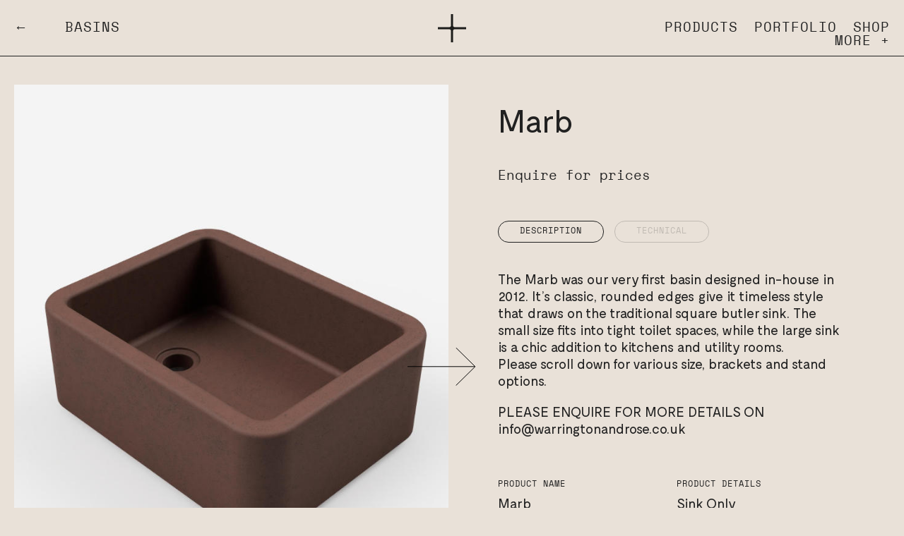

--- FILE ---
content_type: text/html; charset=UTF-8
request_url: https://warringtonandrose.co.uk/products/basins-baths/marb/440-x-340-x-155/sink-only/chocolate
body_size: 4605
content:
<!doctype html>
<html lang="en">

<head>

  <!-- new VPS -->
  
  <!-- Google Tag Manager -->
  <script>(function(w,d,s,l,i){w[l]=w[l]||[];w[l].push({'gtm.start':
  new Date().getTime(),event:'gtm.js'});var f=d.getElementsByTagName(s)[0],
  j=d.createElement(s),dl=l!='dataLayer'?'&l='+l:'';j.async=true;j.src=
  'https://www.googletagmanager.com/gtm.js?id='+i+dl;f.parentNode.insertBefore(j,f);
  })(window,document,'script','dataLayer','GTM-5L3NFFCW');</script>
  <!-- End Google Tag Manager -->
  
  <meta charset="utf-8">
      <title>Chocolate | Warrington + Rose</title>
  
      <meta name="description" content="Warrington and Rose are interior architectural concrete specialists based in the United Kingdom, working on a vast array of design projects worldwide specialising in concrete sinks, basins, worktops and architectural features. Based in Nottingham and working in London and throughout the UK ">
   

      <meta name="keywords" content="Concrete, Workstops, Sinks, Basins, Architecture, Microcement, Micro">
    
  <meta name="viewport" content="width=device-width, initial-scale=1">

  
  <link rel="apple-touch-icon" sizes="180x180" href="/apple-touch-icon.png"> 
  <link rel="icon" type="image/png" sizes="32x32" href="/favicon-32x32.png">
  <link rel="icon" type="image/png" sizes="16x16" href="/favicon-16x16.png">
  <link rel="manifest" href="/site.webmanifest">
  <link rel="mask-icon" href="/safari-pinned-tab.svg" color="#000000">
  <meta name="msapplication-TileColor" content="#da532c">
  <meta name="theme-color" content="#ffffff">
  <meta name="google-site-verification" content="TYbfA9nSNS5buDMZMcmOkDJuT4d5XpyqdJcMBiQxwRg">

  <link rel="stylesheet" href="https://warringtonandrose.co.uk/assets/css/style.css?=v19">

  <meta name="robots" content="index, follow">
  
</head>

<body class="__products-variant-4">
  
  <!-- Google Tag Manager (noscript) -->
  <noscript><iframe src="https://www.googletagmanager.com/ns.html?id=GTM-5L3NFFCW"
  height="0" width="0" style="display:none;visibility:hidden"></iframe></noscript>
  <!-- End Google Tag Manager (noscript) -->

  <header class="header" data-scroll>
    <div class="row">
      <div class="col-xs">
        <div id="swup2" class="orientation">
          <span class="clip">
            <span class="clip--inner">
                              <a href="https://warringtonandrose.co.uk/products/basins-baths">&larr;&nbsp;&nbsp;&nbsp; Basins </a>
               
            </span>
          </span>
        </div>
      </div>
              <div class="col-xs tac logo-cross">
          <a href="https://warringtonandrose.co.uk"><img src="https://warringtonandrose.co.uk/assets/images/wr-cross.svg" alt="Warrington + Rose"></a>
        </div>
            <div class="col-xs">
        <div id="swup3" class="menu">
                      <ul class="menu-new-desktop is-hidden-touch">
              <li><a href="https://warringtonandrose.co.uk/products">Products</li>
              <li><a href="https://warringtonandrose.co.uk/case-studies">Portfolio</li>
              <li><a href="https://warringtonandrose.co.uk/products/shop">Shop</li>
              <li><a href="https://warringtonandrose.co.uk/menu">More +</a></li>
            </ul>

            <a href="https://warringtonandrose.co.uk/menu" class="is-hidden-desktop">Menu</a>

                  </div>
      </div>
    </div>
  </header>

  <div id="swup" class="transition-fade">  <main class="main">
    <div class="row">
      <div class="col-xs-12 col-sm-12 col-md-6">
        <div class="product--gallery">
          <div class="swiper-container">
            <div class="swiper-wrapper">
                              <div class="swiper-slide">
                  <div
                    class="product--gallery--image"
                    style="background-image: url('https://warringtonandrose.co.uk/media/pages/products/basins-baths/marb/440-x-340-x-155/sink-only/chocolate/0a5253f443-1708040022/chocolate.jpg');"
                    ></div>
                </div>
                              <div class="swiper-slide">
                  <div
                    class="product--gallery--image"
                    style="background-image: url('https://warringtonandrose.co.uk/media/pages/products/basins-baths/marb/440-x-340-x-155/sink-only/chocolate/c867912691-1708040021/marb_medium_steve-medium-belfast-sinks.jpg');"
                    ></div>
                </div>
               
            </div>
            <div class="swiper-pagination"></div>
          </div>
          <a href="#" class="product--gallery--arrow">
            <img src="https://warringtonandrose.co.uk/assets/images/rarr.svg" alt="Next Image">
          </a>
        </div>
      </div>
      <div class="col-xs-12 col-sm-12 col-md-6">
        <div class="product--content">
          <h1>Marb</h1>
                    <span class="product--price">
                          <br>
              <p>Enquire for prices</p>
                      </span>
          <div class="product--content--main">
            <ul class="tabs">
              <li class="tab-link current" data-tab="tab-1">
                <span class="sub">Description</span>
              </li>
              <li class="tab-link" data-tab="tab-2">
                <span class="sub">Technical</span>
              </li>
            </ul>
            <div id="tab-1" class="tab-content current">
              <p>The Marb was our very first basin designed in-house in 2012. It’s classic, rounded edges give it timeless style that draws on the traditional square butler sink. The small size fits into tight toilet spaces, while the large sink is a chic addition to kitchens and utility rooms.<br />
Please scroll down for various size, brackets and stand options.</p>
<p>PLEASE ENQUIRE FOR MORE DETAILS ON <a href="mailto:&#105;&#110;&#x66;&#x6f;&#64;&#119;&#97;&#x72;&#114;&#105;&#x6e;&#x67;&#116;&#x6f;&#110;&#x61;&#x6e;&#100;&#114;&#x6f;&#x73;&#x65;&#x2e;&#x63;&#111;&#x2e;&#117;&#x6b;">info@warringtonandrose.co.uk</a></p>            </div>
            <div id="tab-2" class="tab-content">
              <ul>
                                <li>
                  <a href="https://warringtonandrose.co.uk/media/pages/products/basins-baths/marb/440-x-340-x-155/sink-only/2f5013a2b0-1708037419/technical_spec_sheet.pdf" target="_blank" data-no-swup>
                    technical_spec_sheet.pdf                    (39.87 KB)
                  </a>
                </li>
                              </ul>
            </div>
          </div>
          <div class="product--perticulars">
            <div class="row">
              <div class="col-xs-12 col-sm-6">
                <div class="sub">Product Name</div>
                <p>Marb</p>
              </div>
              <div class="col-xs-12 col-sm-6">
                <div class="sub">Product Details</div>
                <p>Sink Only</p>
              </div>
              <div class="col-xs-12 col-sm-6">
                <div class="sub">Dimensions</div>
                <p>440 x 340 x 155 <small>(mm)</small></p>
              </div>
              <div class="col-xs-12 col-sm-6">
                <div class="sub">Weight</div>
                <p>17 <small>KG</small></p>
              </div>
            </div>
          </div>
          <div class="dropdown">
            <span class="dropdown--text"><h5>Select</h5></span>
            <button class="dropdown--button">Chocolate</button>
                          <div class="dropdown--content">
                                  <a href="https://warringtonandrose.co.uk/products/basins-baths/marb/440-x-340-x-155/sink-only/natural">
                    <span class="row middle-xs">
                      <span class="col-xs-2">
                        <img src="https://warringtonandrose.co.uk/media/pages/products/basins-baths/marb/440-x-340-x-155/sink-only/natural/f8bc6e9512-1708039825/wr-traditional-medium-sink-natural-3-100x.jpg">
                      </span>
                      <span class="col-xs-10">Natural</span>
                    </span>
                  </a>
                                  <a href="https://warringtonandrose.co.uk/products/basins-baths/marb/440-x-340-x-155/sink-only/stone">
                    <span class="row middle-xs">
                      <span class="col-xs-2">
                        <img src="https://warringtonandrose.co.uk/media/pages/products/basins-baths/marb/440-x-340-x-155/sink-only/stone/60d0286c68-1708039946/wr-traditional-medium-sink-stone-3-100x.jpg">
                      </span>
                      <span class="col-xs-10">Stone</span>
                    </span>
                  </a>
                                  <a href="https://warringtonandrose.co.uk/products/basins-baths/marb/440-x-340-x-155/sink-only/grey">
                    <span class="row middle-xs">
                      <span class="col-xs-2">
                        <img src="https://warringtonandrose.co.uk/media/pages/products/basins-baths/marb/440-x-340-x-155/sink-only/grey/8f0bf688bb-1708039793/wr-traditional-medium-sink-grey-3-100x.jpg">
                      </span>
                      <span class="col-xs-10">Grey</span>
                    </span>
                  </a>
                                  <a href="https://warringtonandrose.co.uk/products/basins-baths/marb/440-x-340-x-155/sink-only/charcoal">
                    <span class="row middle-xs">
                      <span class="col-xs-2">
                        <img src="https://warringtonandrose.co.uk/media/pages/products/basins-baths/marb/440-x-340-x-155/sink-only/charcoal/43bf682d5f-1708039919/wr-traditional-medium-sink-charcoal-3-100x.jpg">
                      </span>
                      <span class="col-xs-10">Charcoal</span>
                    </span>
                  </a>
                                  <a href="https://warringtonandrose.co.uk/products/basins-baths/marb/440-x-340-x-155/sink-only/white">
                    <span class="row middle-xs">
                      <span class="col-xs-2">
                        <img src="https://warringtonandrose.co.uk/media/pages/products/basins-baths/marb/440-x-340-x-155/sink-only/white/48069b2b7b-1708039902/wr-traditional-medium-sink-white-3-100x.jpg">
                      </span>
                      <span class="col-xs-10">White</span>
                    </span>
                  </a>
                                  <a href="https://warringtonandrose.co.uk/products/basins-baths/marb/440-x-340-x-155/sink-only/bone">
                    <span class="row middle-xs">
                      <span class="col-xs-2">
                        <img src="https://warringtonandrose.co.uk/media/pages/products/basins-baths/marb/440-x-340-x-155/sink-only/bone/2876c81aad-1708039972/bone-100x.jpg">
                      </span>
                      <span class="col-xs-10">Bone</span>
                    </span>
                  </a>
                                  <a href="https://warringtonandrose.co.uk/products/basins-baths/marb/440-x-340-x-155/sink-only/mellow">
                    <span class="row middle-xs">
                      <span class="col-xs-2">
                        <img src="https://warringtonandrose.co.uk/media/pages/products/basins-baths/marb/440-x-340-x-155/sink-only/mellow/fc72c58c9e-1708039933/mellow-100x.jpg">
                      </span>
                      <span class="col-xs-10">Mellow</span>
                    </span>
                  </a>
                                  <a href="https://warringtonandrose.co.uk/products/basins-baths/marb/440-x-340-x-155/sink-only/dijon">
                    <span class="row middle-xs">
                      <span class="col-xs-2">
                        <img src="https://warringtonandrose.co.uk/media/pages/products/basins-baths/marb/440-x-340-x-155/sink-only/dijon/6a922fdec2-1708040057/dijon-100x.jpg">
                      </span>
                      <span class="col-xs-10">Dijon</span>
                    </span>
                  </a>
                                  <a href="https://warringtonandrose.co.uk/products/basins-baths/marb/440-x-340-x-155/sink-only/1977">
                    <span class="row middle-xs">
                      <span class="col-xs-2">
                        <img src="https://warringtonandrose.co.uk/media/pages/products/basins-baths/marb/440-x-340-x-155/sink-only/1977/9c10ed6ece-1708039958/1977-100x.jpg">
                      </span>
                      <span class="col-xs-10">1977</span>
                    </span>
                  </a>
                                  <a href="https://warringtonandrose.co.uk/products/basins-baths/marb/440-x-340-x-155/sink-only/weissbier">
                    <span class="row middle-xs">
                      <span class="col-xs-2">
                        <img src="https://warringtonandrose.co.uk/media/pages/products/basins-baths/marb/440-x-340-x-155/sink-only/weissbier/a62ee7d307-1708039869/weissbeir-100x.jpg">
                      </span>
                      <span class="col-xs-10">Weissbier</span>
                    </span>
                  </a>
                                  <a href="https://warringtonandrose.co.uk/products/basins-baths/marb/440-x-340-x-155/sink-only/mulberry">
                    <span class="row middle-xs">
                      <span class="col-xs-2">
                        <img src="https://warringtonandrose.co.uk/media/pages/products/basins-baths/marb/440-x-340-x-155/sink-only/mulberry/2f568dbcae-1708039993/mulberry-100x.jpg">
                      </span>
                      <span class="col-xs-10">Mulberry</span>
                    </span>
                  </a>
                                  <a href="https://warringtonandrose.co.uk/products/basins-baths/marb/440-x-340-x-155/sink-only/persian">
                    <span class="row middle-xs">
                      <span class="col-xs-2">
                        <img src="https://warringtonandrose.co.uk/media/pages/products/basins-baths/marb/440-x-340-x-155/sink-only/persian/c84e8dd754-1708040083/persian-100x.jpg">
                      </span>
                      <span class="col-xs-10">Persian</span>
                    </span>
                  </a>
                                  <a href="https://warringtonandrose.co.uk/products/basins-baths/marb/440-x-340-x-155/sink-only/oat">
                    <span class="row middle-xs">
                      <span class="col-xs-2">
                        <img src="https://warringtonandrose.co.uk/media/pages/products/basins-baths/marb/440-x-340-x-155/sink-only/oat/a79cda19c5-1708039842/oat-100x.jpg">
                      </span>
                      <span class="col-xs-10">Oat</span>
                    </span>
                  </a>
                                  <a href="https://warringtonandrose.co.uk/products/basins-baths/marb/440-x-340-x-155/sink-only/plaster">
                    <span class="row middle-xs">
                      <span class="col-xs-2">
                        <img src="https://warringtonandrose.co.uk/media/pages/products/basins-baths/marb/440-x-340-x-155/sink-only/plaster/dc0fe17991-1708039850/plaster-100x.jpg">
                      </span>
                      <span class="col-xs-10">Plaster</span>
                    </span>
                  </a>
                                  <a href="https://warringtonandrose.co.uk/products/basins-baths/marb/440-x-340-x-155/sink-only/moroccan">
                    <span class="row middle-xs">
                      <span class="col-xs-2">
                        <img src="https://warringtonandrose.co.uk/media/pages/products/basins-baths/marb/440-x-340-x-155/sink-only/moroccan/64dbfabf8c-1708039840/moroccan-100x.jpg">
                      </span>
                      <span class="col-xs-10">Moroccan</span>
                    </span>
                  </a>
                                  <a href="https://warringtonandrose.co.uk/products/basins-baths/marb/440-x-340-x-155/sink-only/peach">
                    <span class="row middle-xs">
                      <span class="col-xs-2">
                        <img src="https://warringtonandrose.co.uk/media/pages/products/basins-baths/marb/440-x-340-x-155/sink-only/peach/88d3478fd5-1708039859/peach-100x.jpg">
                      </span>
                      <span class="col-xs-10">Peach</span>
                    </span>
                  </a>
                                  <a href="https://warringtonandrose.co.uk/products/basins-baths/marb/440-x-340-x-155/sink-only/origami">
                    <span class="row middle-xs">
                      <span class="col-xs-2">
                        <img src="https://warringtonandrose.co.uk/media/pages/products/basins-baths/marb/440-x-340-x-155/sink-only/origami/2fdc6c2f5b-1708039786/origami-100x.jpg">
                      </span>
                      <span class="col-xs-10">Origami</span>
                    </span>
                  </a>
                                  <a href="https://warringtonandrose.co.uk/products/basins-baths/marb/440-x-340-x-155/sink-only/midnight-sun">
                    <span class="row middle-xs">
                      <span class="col-xs-2">
                        <img src="https://warringtonandrose.co.uk/media/pages/products/basins-baths/marb/440-x-340-x-155/sink-only/midnight-sun/0e5b5d99d0-1708039885/midnight-sun-100x.jpg">
                      </span>
                      <span class="col-xs-10">Midnight Sun</span>
                    </span>
                  </a>
                                  <a href="https://warringtonandrose.co.uk/products/basins-baths/marb/440-x-340-x-155/sink-only/welsh-slate">
                    <span class="row middle-xs">
                      <span class="col-xs-2">
                        <img src="https://warringtonandrose.co.uk/media/pages/products/basins-baths/marb/440-x-340-x-155/sink-only/welsh-slate/32c8310df2-1708039887/welsh-slate-100x.jpg">
                      </span>
                      <span class="col-xs-10">Welsh Slate</span>
                    </span>
                  </a>
                                  <a href="https://warringtonandrose.co.uk/products/basins-baths/marb/440-x-340-x-155/sink-only/seaweed">
                    <span class="row middle-xs">
                      <span class="col-xs-2">
                        <img src="https://warringtonandrose.co.uk/media/pages/products/basins-baths/marb/440-x-340-x-155/sink-only/seaweed/bb4311f124-1708039811/seaweed-100x.jpg">
                      </span>
                      <span class="col-xs-10">Seaweed</span>
                    </span>
                  </a>
                                  <a href="https://warringtonandrose.co.uk/products/basins-baths/marb/440-x-340-x-155/sink-only/olive">
                    <span class="row middle-xs">
                      <span class="col-xs-2">
                        <img src="https://warringtonandrose.co.uk/media/pages/products/basins-baths/marb/440-x-340-x-155/sink-only/olive/ad12b734e6-1708039976/olive-100x.jpg">
                      </span>
                      <span class="col-xs-10">Olive</span>
                    </span>
                  </a>
                                  <a href="https://warringtonandrose.co.uk/products/basins-baths/marb/440-x-340-x-155/sink-only/laurel">
                    <span class="row middle-xs">
                      <span class="col-xs-2">
                        <img src="https://warringtonandrose.co.uk/media/pages/products/basins-baths/marb/440-x-340-x-155/sink-only/laurel/1e41b8c8ab-1708040031/laurel-100x.jpg">
                      </span>
                      <span class="col-xs-10">Laurel</span>
                    </span>
                  </a>
                                  <a href="https://warringtonandrose.co.uk/products/basins-baths/marb/440-x-340-x-155/sink-only/juniper">
                    <span class="row middle-xs">
                      <span class="col-xs-2">
                        <img src="https://warringtonandrose.co.uk/media/pages/products/basins-baths/marb/440-x-340-x-155/sink-only/juniper/fbb8ac77b8-1708040001/juniper-100x.jpg">
                      </span>
                      <span class="col-xs-10">Juniper</span>
                    </span>
                  </a>
                                  <a href="https://warringtonandrose.co.uk/products/basins-baths/marb/440-x-340-x-155/sink-only/sage">
                    <span class="row middle-xs">
                      <span class="col-xs-2">
                        <img src="https://warringtonandrose.co.uk/media/pages/products/basins-baths/marb/440-x-340-x-155/sink-only/sage/0d3107bf24-1708040009/sage-100x.jpg">
                      </span>
                      <span class="col-xs-10">Sage</span>
                    </span>
                  </a>
                                  <a href="https://warringtonandrose.co.uk/products/basins-baths/marb/440-x-340-x-155/sink-only/green-tea">
                    <span class="row middle-xs">
                      <span class="col-xs-2">
                        <img src="https://warringtonandrose.co.uk/media/pages/products/basins-baths/marb/440-x-340-x-155/sink-only/green-tea/9d0c56a224-1708040032/green-tea-100x.jpg">
                      </span>
                      <span class="col-xs-10">Green Tea</span>
                    </span>
                  </a>
                                  <a href="https://warringtonandrose.co.uk/products/basins-baths/marb/440-x-340-x-155/sink-only/powder">
                    <span class="row middle-xs">
                      <span class="col-xs-2">
                        <img src="https://warringtonandrose.co.uk/media/pages/products/basins-baths/marb/440-x-340-x-155/sink-only/powder/873737599b-1708039898/powder-100x.jpg">
                      </span>
                      <span class="col-xs-10">Powder</span>
                    </span>
                  </a>
                                  <a href="https://warringtonandrose.co.uk/products/basins-baths/marb/440-x-340-x-155/sink-only/oxford">
                    <span class="row middle-xs">
                      <span class="col-xs-2">
                        <img src="https://warringtonandrose.co.uk/media/pages/products/basins-baths/marb/440-x-340-x-155/sink-only/oxford/4bcc7301a4-1708039826/oxford-100x.jpg">
                      </span>
                      <span class="col-xs-10">Oxford</span>
                    </span>
                  </a>
                                  <a href="https://warringtonandrose.co.uk/products/basins-baths/marb/440-x-340-x-155/sink-only/aegean">
                    <span class="row middle-xs">
                      <span class="col-xs-2">
                        <img src="https://warringtonandrose.co.uk/media/pages/products/basins-baths/marb/440-x-340-x-155/sink-only/aegean/e4663bef1c-1708040064/aegean-100x.jpg">
                      </span>
                      <span class="col-xs-10">Aegean</span>
                    </span>
                  </a>
                                  <a href="https://warringtonandrose.co.uk/products/basins-baths/marb/440-x-340-x-155/sink-only/rose">
                    <span class="row middle-xs">
                      <span class="col-xs-2">
                        <img src="https://warringtonandrose.co.uk/media/pages/products/basins-baths/marb/440-x-340-x-155/sink-only/rose/00dbe70854-1708040045/wr-traditional-medium-sink-rose-3-100x.jpg">
                      </span>
                      <span class="col-xs-10">Rose</span>
                    </span>
                  </a>
                                  <a href="https://warringtonandrose.co.uk/products/basins-baths/marb/440-x-340-x-155/sink-only/dusky-pink">
                    <span class="row middle-xs">
                      <span class="col-xs-2">
                        <img src="https://warringtonandrose.co.uk/media/pages/products/basins-baths/marb/440-x-340-x-155/sink-only/dusky-pink/ec4c9901b9-1708040095/dusky-pink-100x.jpg">
                      </span>
                      <span class="col-xs-10">Dusky Pink</span>
                    </span>
                  </a>
                                  <a href="https://warringtonandrose.co.uk/products/basins-baths/marb/440-x-340-x-155/sink-only/coral">
                    <span class="row middle-xs">
                      <span class="col-xs-2">
                        <img src="https://warringtonandrose.co.uk/media/pages/products/basins-baths/marb/440-x-340-x-155/sink-only/coral/48a0f6ad3a-1708040081/coral-100x.jpg">
                      </span>
                      <span class="col-xs-10">Coral</span>
                    </span>
                  </a>
                                  <a href="https://warringtonandrose.co.uk/products/basins-baths/marb/440-x-340-x-155/sink-only/terracotta">
                    <span class="row middle-xs">
                      <span class="col-xs-2">
                        <img src="https://warringtonandrose.co.uk/media/pages/products/basins-baths/marb/440-x-340-x-155/sink-only/terracotta/592298fba5-1708039983/terracotta-100x.jpg">
                      </span>
                      <span class="col-xs-10">Terracotta</span>
                    </span>
                  </a>
                              </div>
                      </div>
                  </div>
      </div>
    </div>
          <div class="product--options">
        <div class="product--options--title">
          <h2>Alternative sizes</h2>
        </div>
        <div class="row">
                      <div class="col-xs-12 col-md-3">
                
          <a href="https://warringtonandrose.co.uk/products/basins-baths/marb/traditional-sink-small/sink-only/natural">
        <figure>
                  <div class="figure--picture--content">      
        <picture>
          <div class="figure--picture--img lazyImage" data-src="https://warringtonandrose.co.uk/media/pages/products/basins-baths/marb/traditional-sink-small/sink-only/natural/f4dc098b43-1708040639/wr-traditional-small-sink-natural-3.jpg"></div>
        </picture>
              </div>
      <figcaption>
        <div class="row start-xs">
          <div class="col-xs">
            <div class="figcaption--content"> 
              <h2>
                                  <span class="sub">Marb</span>
                                310 x 265 x 155              </h2>
               
                 
                                      <span class="sub">Enquire</span>
                   
                 
               
               
                          </div>
          </div>
        </div>
      </figcaption>
    </figure>
          </a>
                </div>
                      <div class="col-xs-12 col-md-3">
                
          <a href="https://warringtonandrose.co.uk/products/basins-baths/marb/traditional-sink-large/sink-only/natural">
        <figure>
                  <div class="figure--picture--content">      
        <picture>
          <div class="figure--picture--img lazyImage" data-src="https://warringtonandrose.co.uk/media/pages/products/basins-baths/marb/traditional-sink-large/sink-only/natural/2b670e0182-1708041450/wr-traditional-large-sink-natural-3.jpg"></div>
        </picture>
              </div>
      <figcaption>
        <div class="row start-xs">
          <div class="col-xs">
            <div class="figcaption--content"> 
              <h2>
                                  <span class="sub">Marb</span>
                                600 x 455 x 260              </h2>
               
                 
                                      <span class="sub">Enquire</span>
                   
                 
               
               
                          </div>
          </div>
        </div>
      </figcaption>
    </figure>
          </a>
                </div>
                  </div>
      </div>
              <div class="product--options">
        <div class="product--options--title">
          <h2>Options</h2>
        </div>
        <div class="row">
                      <div class="col-xs-12 col-md-3">
                
          <a href="https://warringtonandrose.co.uk/products/basins-baths/marb/440-x-340-x-155/sink-with-stand-black/natural">
        <figure>
                  <div class="figure--picture--content">      
        <picture>
          <div class="figure--picture--img lazyImage" data-src="https://warringtonandrose.co.uk/media/pages/products/basins-baths/marb/440-x-340-x-155/sink-with-stand-black/natural/cae7e240e1-1708039506/wr-traditional-medium-sink-black-stand-natural-3.jpg"></div>
        </picture>
              </div>
      <figcaption>
        <div class="row start-xs">
          <div class="col-xs">
            <div class="figcaption--content"> 
              <h2>
                                  <span class="sub">Marb</span>
                                Sink with Stand in Black              </h2>
               
                 
                                      <span class="sub">Enquire</span>
                   
                 
               
               
                          </div>
          </div>
        </div>
      </figcaption>
    </figure>
          </a>
                </div>
                      <div class="col-xs-12 col-md-3">
                
          <a href="https://warringtonandrose.co.uk/products/basins-baths/marb/440-x-340-x-155/sink-with-stand-brass/natural">
        <figure>
                  <div class="figure--picture--content">      
        <picture>
          <div class="figure--picture--img lazyImage" data-src="https://warringtonandrose.co.uk/media/pages/products/basins-baths/marb/440-x-340-x-155/sink-with-stand-brass/natural/a69d72b017-1708039544/wr-traditional-medium-sink-brass-stand-natural-3.jpg"></div>
        </picture>
              </div>
      <figcaption>
        <div class="row start-xs">
          <div class="col-xs">
            <div class="figcaption--content"> 
              <h2>
                                  <span class="sub">Marb</span>
                                Sink with Stand in Brass              </h2>
               
                 
                                      <span class="sub">Enquire</span>
                   
                 
               
               
                          </div>
          </div>
        </div>
      </figcaption>
    </figure>
          </a>
                </div>
                      <div class="col-xs-12 col-md-3">
                
          <a href="https://warringtonandrose.co.uk/products/basins-baths/marb/440-x-340-x-155/sink-with-bracket-black/natural">
        <figure>
                  <div class="figure--picture--content">      
        <picture>
          <div class="figure--picture--img lazyImage" data-src="https://warringtonandrose.co.uk/media/pages/products/basins-baths/marb/440-x-340-x-155/sink-with-bracket-black/natural/58cb9babd9-1708040130/wr100-1.jpg"></div>
        </picture>
              </div>
      <figcaption>
        <div class="row start-xs">
          <div class="col-xs">
            <div class="figcaption--content"> 
              <h2>
                                  <span class="sub">Marb</span>
                                Sink with Bracket in Black              </h2>
               
                 
                                      <span class="sub">Enquire</span>
                   
                 
               
               
                          </div>
          </div>
        </div>
      </figcaption>
    </figure>
          </a>
                </div>
                      <div class="col-xs-12 col-md-3">
                
          <a href="https://warringtonandrose.co.uk/products/basins-baths/marb/440-x-340-x-155/sink-with-bracket-brass/natural">
        <figure>
                  <div class="figure--picture--content">      
        <picture>
          <div class="figure--picture--img lazyImage" data-src="https://warringtonandrose.co.uk/media/pages/products/basins-baths/marb/440-x-340-x-155/sink-with-bracket-brass/natural/3f9857f8a7-1708040208/wr100-1.jpg"></div>
        </picture>
              </div>
      <figcaption>
        <div class="row start-xs">
          <div class="col-xs">
            <div class="figcaption--content"> 
              <h2>
                                  <span class="sub">Marb</span>
                                Sink with Bracket in Brass              </h2>
               
                 
                                      <span class="sub">Enquire</span>
                   
                 
               
               
                          </div>
          </div>
        </div>
      </figcaption>
    </figure>
          </a>
                </div>
                      <div class="col-xs-12 col-md-3">
                
          <a href="https://warringtonandrose.co.uk/products/basins-baths/marb/440-x-340-x-155/sink-with-hidden-bracket-black/natural">
        <figure>
                  <div class="figure--picture--content">      
        <picture>
          <div class="figure--picture--img lazyImage" data-src="https://warringtonandrose.co.uk/media/pages/products/basins-baths/marb/440-x-340-x-155/sink-with-hidden-bracket-black/natural/af4988fb3a-1708039594/wr-traditional-medium-sink-black-hidden-bracket-natural-1.jpg"></div>
        </picture>
              </div>
      <figcaption>
        <div class="row start-xs">
          <div class="col-xs">
            <div class="figcaption--content"> 
              <h2>
                                  <span class="sub">Marb</span>
                                Sink with Hidden Bracket in Black              </h2>
               
                 
                                      <span class="sub">Enquire</span>
                   
                 
               
               
                          </div>
          </div>
        </div>
      </figcaption>
    </figure>
          </a>
                </div>
                  </div>
      </div>
            <div class="banner">
      <div class="tac">
        <h4>Our products are custom-made to order. For inquiries, please email <a href="mailto:info@warringtonandrose.co.uk">info@warringtonandrose.co.uk</a> or call us on <a href="tel:01157844897"> 0115 784 4897</a></h4>
      </div>
    </div>
  </main>
  <div class="product--all">
    <a href="https://warringtonandrose.co.uk/products">
      <h3>All products</h3>
    </a>
  </div>
  <div class="added-to-cart tac"><p>Added. <a href="https://warringtonandrose.co.uk/checkout">Checkout now</a></p></div>
  <div class="in-view"></div>
    <div class="footer-logo">
      <div class="row">
        <div class="col-xs-12">
          <a href="https://warringtonandrose.co.uk"><img src="https://warringtonandrose.co.uk/assets/images/logo.svg" alt=""></a>
        </div>
      </div> 
    </div>
    <footer class="footer">
      <div class="footer-inner">
        <div class="row">
          <div class="col-xs-12 col-sm-12 col-md-3">
            <div class="footer-content">
              <span class="sub">Workshop</span><br>
              Stonebridge Court (Unit J) <br>Alfred Street South <br>Nottingham NG3 2GY
            </div>
          </div>
          <div class="col-xs-12 col-sm-12 col-md-3">
            <div class="footer-content">
              <span class="sub">Contact</span><br>
              <a href="mailto:info@warringtonandrose.co.uk">info@warringtonandrose.co.uk</a><br><a href="tel:01157844897">Tel. 0115 784 4897</a><br>
            </div>
          </div>
          <div class="col-xs-12 col-sm-12 col-md-3">
            <div class="footer-content">
              <span class="sub">Social</span><br>
              <ul>
                <li>
                  <ul>
                    <li><a href="https://www.instagram.com/warringtonandrose" target="_blank">Instagram</a></li>
                  </ul>
                </li>
                <li>
                  <ul>
                    <li><a href="https://www.pinterest.co.uk/wandr2010" target="_blank">Pinterest</a></li>
                  </ul>
                </li>
                <li>
                  <ul>
                    <li><a href="https://www.houzz.co.uk/pro/warringtonandrose/warrington-rose" target="_blank">Houzz</a></li>
                  </ul>
                </li>
              </ul>
            </div>
          </div>
          <div class="col-xs-12 col-sm-12 col-md-3">
            <span class="sub">Information</span><br>
            <li>
              <ul>
                <li><a href="https://warringtonandrose.co.uk/sustainability">Sustainability</a></li>
                <li><a href="https://warringtonandrose.co.uk/privacy-policy">Privacy Policy</a></li>
                <li><a href="https://warringtonandrose.co.uk/cookies">Cookies</a></li>
              </ul>
            </li>
          </div>
        </div>
      </div>
    </footer>
    <div class="legal tac">
      <div class="row top-sm">
        <div class="col-xs">
          Warrington and Rose Ltd is a company registered in England and Wales. Company No. 11181287 VAT No. 271189493. Online payments processed through PayPal
        </div>
      </div>
    </div>
  </div><!-- #swup -->

<!--   -->

  <script src="https://warringtonandrose.co.uk/assets/js/min/scripts-min.js?=v3"></script>
  <!-- Google tag (gtag.js) -->
  <script async src="https://www.googletagmanager.com/gtag/js?id=G-XJBS9C4XNL"></script>
  <script>
    window.dataLayer = window.dataLayer || [];
    function gtag(){dataLayer.push(arguments);}
    gtag('js', new Date());

    gtag('config', 'G-XJBS9C4XNL');
  </script>
  <script src="https://www.google-analytics.com/analytics.js" async></script>
  
</body>

</html>







--- FILE ---
content_type: text/css
request_url: https://warringtonandrose.co.uk/assets/css/style.css?=v19
body_size: 9875
content:
/*! normalize.css v5.0.0 | MIT License | github.com/necolas/normalize.css */
html{-webkit-text-size-adjust:100%;-ms-text-size-adjust:100%;font-family:sans-serif;line-height:1.15}body{margin:0}article,aside,footer,header,nav,section{display:block}h1{margin:.67em 0;font-size:2em}figcaption,figure,main{display:block}figure{margin:1em 40px}hr{box-sizing:content-box;height:0;overflow:visible}pre{font-family:monospace;font-size:1em}a{-webkit-text-decoration-skip:objects;background-color:#0000}a:active,a:hover{outline-width:0}abbr[title]{border-bottom:none;-webkit-text-decoration:underline dotted;text-decoration:underline dotted}b,strong{font-weight:inherit;font-weight:bolder}code,kbd,samp{font-family:monospace;font-size:1em}dfn{font-style:italic}mark{color:#000;background-color:#ff0}small{font-size:80%}sub,sup{vertical-align:baseline;font-size:75%;line-height:0;position:relative}sub{bottom:-.25em}sup{top:-.5em}audio,video{display:inline-block}audio:not([controls]){height:0;display:none}img{border-style:none}svg:not(:root){overflow:hidden}button,input,optgroup,select,textarea{margin:0;font-family:sans-serif;font-size:100%;line-height:1.15}button,input{overflow:visible}button,select{text-transform:none}button,html [type=button],[type=reset],[type=submit]{-webkit-appearance:button}button::-moz-focus-inner{border-style:none;padding:0}[type=button]::-moz-focus-inner{border-style:none;padding:0}[type=reset]::-moz-focus-inner{border-style:none;padding:0}[type=submit]::-moz-focus-inner{border-style:none;padding:0}button:-moz-focusring{outline:1px dotted buttontext}[type=button]:-moz-focusring{outline:1px dotted buttontext}[type=reset]:-moz-focusring{outline:1px dotted buttontext}[type=submit]:-moz-focusring{outline:1px dotted buttontext}fieldset{border:1px solid silver;margin:0 2px;padding:.35em .625em .75em}legend{box-sizing:border-box;color:inherit;white-space:normal;max-width:100%;padding:0;display:table}progress{vertical-align:baseline;display:inline-block}textarea{overflow:auto}[type=checkbox],[type=radio]{box-sizing:border-box;padding:0}[type=number]::-webkit-inner-spin-button{height:auto}[type=number]::-webkit-outer-spin-button{height:auto}[type=search]{-webkit-appearance:textfield;outline-offset:-2px}[type=search]::-webkit-search-cancel-button{-webkit-appearance:none}[type=search]::-webkit-search-decoration{-webkit-appearance:none}::-webkit-file-upload-button{-webkit-appearance:button;font:inherit}details,menu{display:block}summary{display:list-item}canvas{display:inline-block}template,[hidden]{display:none}.container-fluid,.container{margin-left:auto;margin-right:auto}.container-fluid{padding-left:2rem;padding-right:2rem}.row{box-sizing:border-box;flex-flow:wrap;flex:0 auto;margin-left:-.5rem;margin-right:-.5rem;display:flex}.row.reverse{flex-direction:row-reverse}.col.reverse{flex-direction:column-reverse}.col-xs,.col-xs-1,.col-xs-2,.col-xs-3,.col-xs-4,.col-xs-5,.col-xs-6,.col-xs-7,.col-xs-8,.col-xs-9,.col-xs-10,.col-xs-11,.col-xs-12,.col-xs-offset-0,.col-xs-offset-1,.col-xs-offset-2,.col-xs-offset-3,.col-xs-offset-4,.col-xs-offset-5,.col-xs-offset-6,.col-xs-offset-7,.col-xs-offset-8,.col-xs-offset-9,.col-xs-offset-10,.col-xs-offset-11,.col-xs-offset-12{box-sizing:border-box;flex:none;padding-left:.5rem;padding-right:.5rem}.col-xs{flex-grow:1;flex-basis:0;max-width:100%}.col-xs-1{flex-basis:8.33333%;max-width:8.33333%}.col-xs-2{flex-basis:16.6667%;max-width:16.6667%}.col-xs-3{flex-basis:25%;max-width:25%}.col-xs-4{flex-basis:33.3333%;max-width:33.3333%}.col-xs-5{flex-basis:41.6667%;max-width:41.6667%}.col-xs-6{flex-basis:50%;max-width:50%}.col-xs-7{flex-basis:58.3333%;max-width:58.3333%}.col-xs-8{flex-basis:66.6667%;max-width:66.6667%}.col-xs-9{flex-basis:75%;max-width:75%}.col-xs-10{flex-basis:83.3333%;max-width:83.3333%}.col-xs-11{flex-basis:91.6667%;max-width:91.6667%}.col-xs-12{flex-basis:100%;max-width:100%}.col-xs-offset-0{margin-left:0}.col-xs-offset-1{margin-left:8.33333%}.col-xs-offset-2{margin-left:16.6667%}.col-xs-offset-3{margin-left:25%}.col-xs-offset-4{margin-left:33.3333%}.col-xs-offset-5{margin-left:41.6667%}.col-xs-offset-6{margin-left:50%}.col-xs-offset-7{margin-left:58.3333%}.col-xs-offset-8{margin-left:66.6667%}.col-xs-offset-9{margin-left:75%}.col-xs-offset-10{margin-left:83.3333%}.col-xs-offset-11{margin-left:91.6667%}.start-xs{text-align:start;justify-content:flex-start}.center-xs{text-align:center;justify-content:center}.end-xs{text-align:end;justify-content:flex-end}.top-xs{align-items:flex-start}.middle-xs{align-items:center}.bottom-xs{align-items:flex-end}.around-xs{justify-content:space-around}.between-xs{justify-content:space-between}.first-xs{order:-1}.last-xs{order:1}@media only screen and (min-width:48em){.container{width:49rem}.col-sm,.col-sm-1,.col-sm-2,.col-sm-3,.col-sm-4,.col-sm-5,.col-sm-6,.col-sm-7,.col-sm-8,.col-sm-9,.col-sm-10,.col-sm-11,.col-sm-12,.col-sm-offset-0,.col-sm-offset-1,.col-sm-offset-2,.col-sm-offset-3,.col-sm-offset-4,.col-sm-offset-5,.col-sm-offset-6,.col-sm-offset-7,.col-sm-offset-8,.col-sm-offset-9,.col-sm-offset-10,.col-sm-offset-11,.col-sm-offset-12{box-sizing:border-box;flex:none;padding-left:.5rem;padding-right:.5rem}.col-sm{flex-grow:1;flex-basis:0;max-width:100%}.col-sm-1{flex-basis:8.33333%;max-width:8.33333%}.col-sm-2{flex-basis:16.6667%;max-width:16.6667%}.col-sm-3{flex-basis:25%;max-width:25%}.col-sm-4{flex-basis:33.3333%;max-width:33.3333%}.col-sm-5{flex-basis:41.6667%;max-width:41.6667%}.col-sm-6{flex-basis:50%;max-width:50%}.col-sm-7{flex-basis:58.3333%;max-width:58.3333%}.col-sm-8{flex-basis:66.6667%;max-width:66.6667%}.col-sm-9{flex-basis:75%;max-width:75%}.col-sm-10{flex-basis:83.3333%;max-width:83.3333%}.col-sm-11{flex-basis:91.6667%;max-width:91.6667%}.col-sm-12{flex-basis:100%;max-width:100%}.col-sm-offset-0{margin-left:0}.col-sm-offset-1{margin-left:8.33333%}.col-sm-offset-2{margin-left:16.6667%}.col-sm-offset-3{margin-left:25%}.col-sm-offset-4{margin-left:33.3333%}.col-sm-offset-5{margin-left:41.6667%}.col-sm-offset-6{margin-left:50%}.col-sm-offset-7{margin-left:58.3333%}.col-sm-offset-8{margin-left:66.6667%}.col-sm-offset-9{margin-left:75%}.col-sm-offset-10{margin-left:83.3333%}.col-sm-offset-11{margin-left:91.6667%}.start-sm{text-align:start;justify-content:flex-start}.center-sm{text-align:center;justify-content:center}.end-sm{text-align:end;justify-content:flex-end}.top-sm{align-items:flex-start}.middle-sm{align-items:center}.bottom-sm{align-items:flex-end}.around-sm{justify-content:space-around}.between-sm{justify-content:space-between}.first-sm{order:-1}.last-sm{order:1}}@media only screen and (min-width:64em){.container{width:65rem}.col-md,.col-md-1,.col-md-2,.col-md-3,.col-md-4,.col-md-5,.col-md-6,.col-md-7,.col-md-8,.col-md-9,.col-md-10,.col-md-11,.col-md-12,.col-md-offset-0,.col-md-offset-1,.col-md-offset-2,.col-md-offset-3,.col-md-offset-4,.col-md-offset-5,.col-md-offset-6,.col-md-offset-7,.col-md-offset-8,.col-md-offset-9,.col-md-offset-10,.col-md-offset-11,.col-md-offset-12{box-sizing:border-box;flex:none;padding-left:.5rem;padding-right:.5rem}.col-md{flex-grow:1;flex-basis:0;max-width:100%}.col-md-1{flex-basis:8.33333%;max-width:8.33333%}.col-md-2{flex-basis:16.6667%;max-width:16.6667%}.col-md-3{flex-basis:25%;max-width:25%}.col-md-4{flex-basis:33.3333%;max-width:33.3333%}.col-md-5{flex-basis:41.6667%;max-width:41.6667%}.col-md-6{flex-basis:50%;max-width:50%}.col-md-7{flex-basis:58.3333%;max-width:58.3333%}.col-md-8{flex-basis:66.6667%;max-width:66.6667%}.col-md-9{flex-basis:75%;max-width:75%}.col-md-10{flex-basis:83.3333%;max-width:83.3333%}.col-md-11{flex-basis:91.6667%;max-width:91.6667%}.col-md-12{flex-basis:100%;max-width:100%}.col-md-offset-0{margin-left:0}.col-md-offset-1{margin-left:8.33333%}.col-md-offset-2{margin-left:16.6667%}.col-md-offset-3{margin-left:25%}.col-md-offset-4{margin-left:33.3333%}.col-md-offset-5{margin-left:41.6667%}.col-md-offset-6{margin-left:50%}.col-md-offset-7{margin-left:58.3333%}.col-md-offset-8{margin-left:66.6667%}.col-md-offset-9{margin-left:75%}.col-md-offset-10{margin-left:83.3333%}.col-md-offset-11{margin-left:91.6667%}.start-md{text-align:start;justify-content:flex-start}.center-md{text-align:center;justify-content:center}.end-md{text-align:end;justify-content:flex-end}.top-md{align-items:flex-start}.middle-md{align-items:center}.bottom-md{align-items:flex-end}.around-md{justify-content:space-around}.between-md{justify-content:space-between}.first-md{order:-1}.last-md{order:1}}@media only screen and (min-width:75em){.container{width:76rem}.col-lg,.col-lg-1,.col-lg-2,.col-lg-3,.col-lg-4,.col-lg-5,.col-lg-6,.col-lg-7,.col-lg-8,.col-lg-9,.col-lg-10,.col-lg-11,.col-lg-12,.col-lg-offset-0,.col-lg-offset-1,.col-lg-offset-2,.col-lg-offset-3,.col-lg-offset-4,.col-lg-offset-5,.col-lg-offset-6,.col-lg-offset-7,.col-lg-offset-8,.col-lg-offset-9,.col-lg-offset-10,.col-lg-offset-11,.col-lg-offset-12{box-sizing:border-box;flex:none;padding-left:.5rem;padding-right:.5rem}.col-lg{flex-grow:1;flex-basis:0;max-width:100%}.col-lg-1{flex-basis:8.33333%;max-width:8.33333%}.col-lg-2{flex-basis:16.6667%;max-width:16.6667%}.col-lg-3{flex-basis:25%;max-width:25%}.col-lg-4{flex-basis:33.3333%;max-width:33.3333%}.col-lg-5{flex-basis:41.6667%;max-width:41.6667%}.col-lg-6{flex-basis:50%;max-width:50%}.col-lg-7{flex-basis:58.3333%;max-width:58.3333%}.col-lg-8{flex-basis:66.6667%;max-width:66.6667%}.col-lg-9{flex-basis:75%;max-width:75%}.col-lg-10{flex-basis:83.3333%;max-width:83.3333%}.col-lg-11{flex-basis:91.6667%;max-width:91.6667%}.col-lg-12{flex-basis:100%;max-width:100%}.col-lg-offset-0{margin-left:0}.col-lg-offset-1{margin-left:8.33333%}.col-lg-offset-2{margin-left:16.6667%}.col-lg-offset-3{margin-left:25%}.col-lg-offset-4{margin-left:33.3333%}.col-lg-offset-5{margin-left:41.6667%}.col-lg-offset-6{margin-left:50%}.col-lg-offset-7{margin-left:58.3333%}.col-lg-offset-8{margin-left:66.6667%}.col-lg-offset-9{margin-left:75%}.col-lg-offset-10{margin-left:83.3333%}.col-lg-offset-11{margin-left:91.6667%}.start-lg{text-align:start;justify-content:flex-start}.center-lg{text-align:center;justify-content:center}.end-lg{text-align:end;justify-content:flex-end}.top-lg{align-items:flex-start}.middle-lg{align-items:center}.bottom-lg{align-items:flex-end}.around-lg{justify-content:space-around}.between-lg{justify-content:space-between}.first-lg{order:-1}.last-lg{order:1}}@font-face{font-family:swiper-icons;src:url("data:application/font-woff;charset=utf-8;base64, [base64]//wADZ2x5ZgAAAywAAADMAAAD2MHtryVoZWFkAAABbAAAADAAAAA2E2+eoWhoZWEAAAGcAAAAHwAAACQC9gDzaG10eAAAAigAAAAZAAAArgJkABFsb2NhAAAC0AAAAFoAAABaFQAUGG1heHAAAAG8AAAAHwAAACAAcABAbmFtZQAAA/gAAAE5AAACXvFdBwlwb3N0AAAFNAAAAGIAAACE5s74hXjaY2BkYGAAYpf5Hu/j+W2+MnAzMYDAzaX6QjD6/4//Bxj5GA8AuRwMYGkAPywL13jaY2BkYGA88P8Agx4j+/8fQDYfA1AEBWgDAIB2BOoAeNpjYGRgYNBh4GdgYgABEMnIABJzYNADCQAACWgAsQB42mNgYfzCOIGBlYGB0YcxjYGBwR1Kf2WQZGhhYGBiYGVmgAFGBiQQkOaawtDAoMBQxXjg/wEGPcYDDA4wNUA2CCgwsAAAO4EL6gAAeNpj2M0gyAACqxgGNWBkZ2D4/wMA+xkDdgAAAHjaY2BgYGaAYBkGRgYQiAHyGMF8FgYHIM3DwMHABGQrMOgyWDLEM1T9/w8UBfEMgLzE////P/5//f/V/xv+r4eaAAeMbAxwIUYmIMHEgKYAYjUcsDAwsLKxc3BycfPw8jEQA/[base64]/uznmfPFBNODM2K7MTQ45YEAZqGP81AmGGcF3iPqOop0r1SPTaTbVkfUe4HXj97wYE+yNwWYxwWu4v1ugWHgo3S1XdZEVqWM7ET0cfnLGxWfkgR42o2PvWrDMBSFj/IHLaF0zKjRgdiVMwScNRAoWUoH78Y2icB/yIY09An6AH2Bdu/UB+yxopYshQiEvnvu0dURgDt8QeC8PDw7Fpji3fEA4z/PEJ6YOB5hKh4dj3EvXhxPqH/SKUY3rJ7srZ4FZnh1PMAtPhwP6fl2PMJMPDgeQ4rY8YT6Gzao0eAEA409DuggmTnFnOcSCiEiLMgxCiTI6Cq5DZUd3Qmp10vO0LaLTd2cjN4fOumlc7lUYbSQcZFkutRG7g6JKZKy0RmdLY680CDnEJ+UMkpFFe1RN7nxdVpXrC4aTtnaurOnYercZg2YVmLN/d/gczfEimrE/fs/bOuq29Zmn8tloORaXgZgGa78yO9/cnXm2BpaGvq25Dv9S4E9+5SIc9PqupJKhYFSSl47+Qcr1mYNAAAAeNptw0cKwkAAAMDZJA8Q7OUJvkLsPfZ6zFVERPy8qHh2YER+3i/BP83vIBLLySsoKimrqKqpa2hp6+jq6RsYGhmbmJqZSy0sraxtbO3sHRydnEMU4uR6yx7JJXveP7WrDycAAAAAAAH//wACeNpjYGRgYOABYhkgZgJCZgZNBkYGLQZtIJsFLMYAAAw3ALgAeNolizEKgDAQBCchRbC2sFER0YD6qVQiBCv/H9ezGI6Z5XBAw8CBK/m5iQQVauVbXLnOrMZv2oLdKFa8Pjuru2hJzGabmOSLzNMzvutpB3N42mNgZGBg4GKQYzBhYMxJLMlj4GBgAYow/P/PAJJhLM6sSoWKfWCAAwDAjgbRAAB42mNgYGBkAIIbCZo5IPrmUn0hGA0AO8EFTQAA")format("woff");font-weight:400;font-style:normal}:root{--swiper-theme-color:#007aff}.swiper-container{z-index:1;margin-left:auto;margin-right:auto;padding:0;list-style:none;position:relative;overflow:hidden}.swiper-container-vertical>.swiper-wrapper{flex-direction:column}.swiper-wrapper{z-index:1;box-sizing:content-box;width:100%;height:100%;transition-property:transform;display:flex;position:relative}.swiper-container-android .swiper-slide,.swiper-wrapper{transform:translate(0,0)}.swiper-container-multirow>.swiper-wrapper{flex-wrap:wrap}.swiper-container-multirow-column>.swiper-wrapper{flex-flow:column wrap}.swiper-container-free-mode>.swiper-wrapper{margin:0 auto;transition-timing-function:ease-out}.swiper-container-pointer-events{touch-action:pan-y}.swiper-container-pointer-events.swiper-container-vertical{touch-action:pan-x}.swiper-slide{flex-shrink:0;width:100%;height:100%;transition-property:transform;position:relative}.swiper-slide-invisible-blank{visibility:hidden}.swiper-container-autoheight,.swiper-container-autoheight .swiper-slide{height:auto}.swiper-container-autoheight .swiper-wrapper{align-items:flex-start;transition-property:transform,height}.swiper-container-3d{perspective:1200px}.swiper-container-3d .swiper-wrapper,.swiper-container-3d .swiper-slide,.swiper-container-3d .swiper-slide-shadow-left,.swiper-container-3d .swiper-slide-shadow-right,.swiper-container-3d .swiper-slide-shadow-top,.swiper-container-3d .swiper-slide-shadow-bottom,.swiper-container-3d .swiper-cube-shadow{transform-style:preserve-3d}.swiper-container-3d .swiper-slide-shadow-left,.swiper-container-3d .swiper-slide-shadow-right,.swiper-container-3d .swiper-slide-shadow-top,.swiper-container-3d .swiper-slide-shadow-bottom{pointer-events:none;z-index:10;width:100%;height:100%;position:absolute;top:0;left:0}.swiper-container-3d .swiper-slide-shadow-left{background-image:linear-gradient(270deg,#00000080,#0000)}.swiper-container-3d .swiper-slide-shadow-right{background-image:linear-gradient(90deg,#00000080,#0000)}.swiper-container-3d .swiper-slide-shadow-top{background-image:linear-gradient(#0000,#00000080)}.swiper-container-3d .swiper-slide-shadow-bottom{background-image:linear-gradient(#00000080,#0000)}.swiper-container-css-mode>.swiper-wrapper{scrollbar-width:none;-ms-overflow-style:none;overflow:auto}.swiper-container-css-mode>.swiper-wrapper::-webkit-scrollbar{display:none}.swiper-container-css-mode>.swiper-wrapper>.swiper-slide{scroll-snap-align:start start}.swiper-container-horizontal.swiper-container-css-mode>.swiper-wrapper{scroll-snap-type:x mandatory}.swiper-container-vertical.swiper-container-css-mode>.swiper-wrapper{scroll-snap-type:y mandatory}:root{--swiper-navigation-size:44px}.swiper-button-prev,.swiper-button-next{width:calc(var(--swiper-navigation-size)/44*27);height:var(--swiper-navigation-size);margin-top:calc(-1*var(--swiper-navigation-size)/2);z-index:10;cursor:pointer;color:var(--swiper-navigation-color,var(--swiper-theme-color));justify-content:center;align-items:center;display:flex;position:absolute;top:50%}.swiper-button-prev.swiper-button-disabled,.swiper-button-next.swiper-button-disabled{opacity:.35;cursor:auto;pointer-events:none}.swiper-button-prev:after,.swiper-button-next:after{font-family:swiper-icons;font-size:var(--swiper-navigation-size);letter-spacing:0;text-transform:none;font-variant:initial;line-height:1;text-transform:none!important}.swiper-button-prev,.swiper-container-rtl .swiper-button-next{left:10px;right:auto}.swiper-button-prev:after,.swiper-container-rtl .swiper-button-next:after{content:"prev"}.swiper-button-next,.swiper-container-rtl .swiper-button-prev{left:auto;right:10px}.swiper-button-next:after,.swiper-container-rtl .swiper-button-prev:after{content:"next"}.swiper-button-prev.swiper-button-white,.swiper-button-next.swiper-button-white{--swiper-navigation-color:#fff}.swiper-button-prev.swiper-button-black,.swiper-button-next.swiper-button-black{--swiper-navigation-color:#000}.swiper-button-lock{display:none}.swiper-pagination{text-align:center;z-index:10;transition:opacity .3s;position:absolute;transform:translate(0,0)}.swiper-pagination.swiper-pagination-hidden{opacity:0}.swiper-pagination-fraction,.swiper-pagination-custom,.swiper-container-horizontal>.swiper-pagination-bullets{width:100%;bottom:10px;left:0}.swiper-pagination-bullets-dynamic{font-size:0;overflow:hidden}.swiper-pagination-bullets-dynamic .swiper-pagination-bullet{position:relative;transform:scale(.33)}.swiper-pagination-bullets-dynamic .swiper-pagination-bullet-active,.swiper-pagination-bullets-dynamic .swiper-pagination-bullet-active-main{transform:scale(1)}.swiper-pagination-bullets-dynamic .swiper-pagination-bullet-active-prev{transform:scale(.66)}.swiper-pagination-bullets-dynamic .swiper-pagination-bullet-active-prev-prev{transform:scale(.33)}.swiper-pagination-bullets-dynamic .swiper-pagination-bullet-active-next{transform:scale(.66)}.swiper-pagination-bullets-dynamic .swiper-pagination-bullet-active-next-next{transform:scale(.33)}.swiper-pagination-bullet{opacity:.2;background:#000;border-radius:50%;width:8px;height:8px;display:inline-block}button.swiper-pagination-bullet{box-shadow:none;-webkit-appearance:none;appearance:none;border:none;margin:0;padding:0}.swiper-pagination-clickable .swiper-pagination-bullet{cursor:pointer}.swiper-pagination-bullet-active{opacity:1;background:var(--swiper-pagination-color,var(--swiper-theme-color))}.swiper-container-vertical>.swiper-pagination-bullets{top:50%;right:10px;transform:translateY(-50%)}.swiper-container-vertical>.swiper-pagination-bullets .swiper-pagination-bullet{margin:6px 0;display:block}.swiper-container-vertical>.swiper-pagination-bullets.swiper-pagination-bullets-dynamic{width:8px;top:50%;transform:translateY(-50%)}.swiper-container-vertical>.swiper-pagination-bullets.swiper-pagination-bullets-dynamic .swiper-pagination-bullet{transition:transform .2s,top .2s;display:inline-block}.swiper-container-horizontal>.swiper-pagination-bullets .swiper-pagination-bullet{margin:0 4px}.swiper-container-horizontal>.swiper-pagination-bullets.swiper-pagination-bullets-dynamic{white-space:nowrap;left:50%;transform:translate(-50%)}.swiper-container-horizontal>.swiper-pagination-bullets.swiper-pagination-bullets-dynamic .swiper-pagination-bullet{transition:transform .2s,left .2s}.swiper-container-horizontal.swiper-container-rtl>.swiper-pagination-bullets-dynamic .swiper-pagination-bullet{transition:transform .2s,right .2s}.swiper-pagination-progressbar{background:#00000040;position:absolute}.swiper-pagination-progressbar .swiper-pagination-progressbar-fill{background:var(--swiper-pagination-color,var(--swiper-theme-color));transform-origin:0 0;width:100%;height:100%;position:absolute;top:0;left:0;transform:scale(0)}.swiper-container-rtl .swiper-pagination-progressbar .swiper-pagination-progressbar-fill{transform-origin:100% 0}.swiper-container-horizontal>.swiper-pagination-progressbar,.swiper-container-vertical>.swiper-pagination-progressbar.swiper-pagination-progressbar-opposite{width:100%;height:4px;top:0;left:0}.swiper-container-vertical>.swiper-pagination-progressbar,.swiper-container-horizontal>.swiper-pagination-progressbar.swiper-pagination-progressbar-opposite{width:4px;height:100%;top:0;left:0}.swiper-pagination-white{--swiper-pagination-color:#fff}.swiper-pagination-black{--swiper-pagination-color:#000}.swiper-pagination-lock{display:none}.swiper-scrollbar{-ms-touch-action:none;background:#0000001a;border-radius:10px;position:relative}.swiper-container-horizontal>.swiper-scrollbar{z-index:50;width:98%;height:5px;position:absolute;bottom:3px;left:1%}.swiper-container-vertical>.swiper-scrollbar{z-index:50;width:5px;height:98%;position:absolute;top:1%;right:3px}.swiper-scrollbar-drag{background:#00000080;border-radius:10px;width:100%;height:100%;position:relative;top:0;left:0}.swiper-scrollbar-cursor-drag{cursor:move}.swiper-scrollbar-lock{display:none}.swiper-zoom-container{text-align:center;justify-content:center;align-items:center;width:100%;height:100%;display:flex}.swiper-zoom-container>img,.swiper-zoom-container>svg,.swiper-zoom-container>canvas{object-fit:contain;max-width:100%;max-height:100%}.swiper-slide-zoomed{cursor:move}.swiper-lazy-preloader{z-index:10;transform-origin:50%;box-sizing:border-box;border:4px solid var(--swiper-preloader-color,var(--swiper-theme-color));border-top-color:#0000;border-radius:50%;width:42px;height:42px;margin-top:-21px;margin-left:-21px;animation:1s linear infinite swiper-preloader-spin;position:absolute;top:50%;left:50%}.swiper-lazy-preloader-white{--swiper-preloader-color:#fff}.swiper-lazy-preloader-black{--swiper-preloader-color:#000}@keyframes swiper-preloader-spin{to{transform:rotate(360deg)}}.swiper-container .swiper-notification{pointer-events:none;opacity:0;z-index:-1000;position:absolute;top:0;left:0}.swiper-container-fade.swiper-container-free-mode .swiper-slide{transition-timing-function:ease-out}.swiper-container-fade .swiper-slide{pointer-events:none;transition-property:opacity}.swiper-container-fade .swiper-slide .swiper-slide{pointer-events:none}.swiper-container-fade .swiper-slide-active,.swiper-container-fade .swiper-slide-active .swiper-slide-active{pointer-events:auto}.swiper-container-cube{overflow:visible}.swiper-container-cube .swiper-slide{pointer-events:none;-webkit-backface-visibility:hidden;backface-visibility:hidden;z-index:1;visibility:hidden;transform-origin:0 0;width:100%;height:100%}.swiper-container-cube .swiper-slide .swiper-slide{pointer-events:none}.swiper-container-cube.swiper-container-rtl .swiper-slide{transform-origin:100% 0}.swiper-container-cube .swiper-slide-active,.swiper-container-cube .swiper-slide-active .swiper-slide-active{pointer-events:auto}.swiper-container-cube .swiper-slide-active,.swiper-container-cube .swiper-slide-next,.swiper-container-cube .swiper-slide-prev,.swiper-container-cube .swiper-slide-next+.swiper-slide{pointer-events:auto;visibility:visible}.swiper-container-cube .swiper-slide-shadow-top,.swiper-container-cube .swiper-slide-shadow-bottom,.swiper-container-cube .swiper-slide-shadow-left,.swiper-container-cube .swiper-slide-shadow-right{z-index:0;-webkit-backface-visibility:hidden;backface-visibility:hidden}.swiper-container-cube .swiper-cube-shadow{opacity:.6;z-index:0;width:100%;height:100%;position:absolute;bottom:0;left:0}.swiper-container-cube .swiper-cube-shadow:before{content:"";filter:blur(50px);background:#000;position:absolute;top:0;bottom:0;left:0;right:0}.swiper-container-flip{overflow:visible}.swiper-container-flip .swiper-slide{pointer-events:none;-webkit-backface-visibility:hidden;backface-visibility:hidden;z-index:1}.swiper-container-flip .swiper-slide .swiper-slide{pointer-events:none}.swiper-container-flip .swiper-slide-active,.swiper-container-flip .swiper-slide-active .swiper-slide-active{pointer-events:auto}.swiper-container-flip .swiper-slide-shadow-top,.swiper-container-flip .swiper-slide-shadow-bottom,.swiper-container-flip .swiper-slide-shadow-left,.swiper-container-flip .swiper-slide-shadow-right{z-index:0;-webkit-backface-visibility:hidden;backface-visibility:hidden}html.has-scroll-smooth{overflow:hidden}html.has-scroll-dragging{-webkit-user-select:none;user-select:none}.has-scroll-smooth body{overflow:hidden}.has-scroll-smooth [data-scroll-container]{min-height:100vh}[data-scroll-direction=horizontal] [data-scroll-container]{white-space:nowrap;height:100vh;display:inline-block}[data-scroll-direction=horizontal] [data-scroll-section]{vertical-align:top;white-space:nowrap;height:100%;display:inline-block}.c-scrollbar{transform-origin:100%;opacity:0;width:11px;height:100%;transition:transform .3s,opacity .3s;position:absolute;top:0;right:0}.c-scrollbar:hover{transform:scaleX(1.45)}.c-scrollbar:hover,.has-scroll-scrolling .c-scrollbar,.has-scroll-dragging .c-scrollbar{opacity:1}[data-scroll-direction=horizontal] .c-scrollbar{width:100%;height:10px;top:auto;bottom:0;transform:scaleY(1)}[data-scroll-direction=horizontal] .c-scrollbar:hover{transform:scaleY(1.3)}.c-scrollbar_thumb{opacity:.5;width:7px;cursor:-webkit-grab;cursor:grab;background-color:#000;border-radius:10px;margin:2px;position:absolute;top:0;right:0}.has-scroll-dragging .c-scrollbar_thumb{cursor:-webkit-grabbing;cursor:grabbing}[data-scroll-direction=horizontal] .c-scrollbar_thumb{bottom:0;right:auto}.__products-variant-4 .product--gallery .swiper-slide .product--gallery--image,.__products-variant-0 .products--header .products--header--img{background-position:50%;background-repeat:no-repeat;background-size:cover}@font-face{font-family:Moderat;src:url(../fonts/Moderat-Regular.woff)format("woff2"),url(../fonts/Moderat-Regular.woff2)format("woff");font-weight:100;font-style:none}@font-face{font-family:Moderat;src:url(../fonts/Moderat-Regular.woff)format("woff2"),url(../fonts/Moderat-Regular.woff2)format("woff");font-weight:400;font-style:none}@font-face{font-family:AUTHENTICSans;src:url(../fonts/AUTHENTICSans-60.woff2)format("woff2"),url(../fonts/AUTHENTICSans-60.woff)format("woff");font-weight:100;font-style:none}@font-face{font-family:AUTHENTICSans;src:url(../fonts/AUTHENTICSans-90.woff)format("woff2"),url(../fonts/AUTHENTICSans-90.woff)format("woff");font-weight:400;font-style:none}@font-face{font-family:Space Mono;src:url(../fonts/spacemono-regular-webfont.woff2)format("woff2"),url(../fonts/spacemono-regular-webfont.woff)format("woff");font-weight:400;font-style:none}@font-face{font-family:Space Mono;src:url(../fonts/spacemono-bold-webfont.woff2)format("woff2"),url(../fonts/spacemono-bold-webfont.woff)format("woff");font-weight:700;font-style:none}html{font-size:62.5%}@media (max-width:48em){html{font-size:41.6667%}}body{-webkit-font-smoothing:antialiased;-moz-osx-font-smoothing:grayscale;color:#212121;font-family:Moderat,sans-serif;font-size:1.9rem;font-weight:400;line-height:1.3}small,.small,.legal,figure .figure--badge,.num,.cf,.sub,.margin-text,.mt{font-size:1.2rem;line-height:1}.x-small,.xs{font-size:1rem}.x-large,.xl{font-size:6.5rem}p,.__categories .products h3,.__colour-chart .colour-chart--colour ul li,.default--content p,.__products-variant-4 .product--content .tab-content p,.__products-variant-4 .product--content .tab-content h1,.__products-variant-4 .product--content .tab-content h2,.__products-variant-4 .product--content .tab-content h3,.__products-variant-4 .product--content .tab-content h4,.__products-variant-4 .product--content .tab-content h5,.__products-variant-4 .product--content .tab-content h6,.__products-variant-4 .product--content h2.product-subtitle,figure figcaption h1,figure figcaption h2,figure figcaption h3,figure figcaption h4,figure figcaption h5,figure figcaption h6{font-size:1.9rem}h1,h2,h3,h4,h5,h6,p{margin:0;padding:0;font-weight:400}h1,.__featured .sibling-pages h2,.__casestudy .sibling-pages h2,.__categories .sibling-pages h2,.h1{font-size:5rem;line-height:1.3}h2,.__order .order--text,.__products-variant-4 .product--content h1,.h2{font-size:4.6rem}h3,.__checkout .checkout--extras .checkout--extras--title,.__checkout .checkout--information--title,.__products .products--header ul li,.__products-variant-0 .products--header ul li,.__casestudy .main--content h1,.__casestudy .main--content h2,.__casestudy .main--content h3,.__casestudy .main--content h4,.__casestudy .main--content h5,.__casestudy .main--content h6,.__casestudy .main--content p,.__categories .main--content h1,.__categories .main--content h2,.__categories .main--content h3,.__categories .main--content h4,.__categories .main--content h5,.__categories .main--content h6,.__categories .main--content p,.__casestudies figure h1,.h3,.__products-variant-0 .products--header .products--header--subtitle p{font-size:4rem}h4,.cf--large,.sub--large,.num--large,.default--content h1,.default--content h2,.default--content h3,.default--content h4,.default--content h5,.default--content h6,.__products-variant-4 .product--content span.product--price,.h4,h5,.__featured .main--content h1,.__featured .main--content h2,.__featured .main--content h3,.__featured .main--content h4,.__featured .main--content h5,.__featured .main--content h6,.__featured .main--content p,.h5{font-size:3rem}h6,.__faq section p,.__faq section h1,.__faq section h2,.__faq section h3,.__faq section h4,.__faq section h5,.__faq section h6,.global--content .p,.global--content h1,.global--content h2,.global--content h3,.global--content h4,.global--content h5,.global--content h6,.h6{font-size:2rem}.num,.cf,.sub,.margin-text,.mt{font-family:Space Mono,monospaced}.cf,.sub,.margin-text,.mt{text-transform:uppercase;letter-spacing:1px}.has-text-centered{text-align:center}input,button,.button{background:0 0;border:1px solid #212121;width:100%;padding:20px;font-family:Space Mono,monospaced;line-height:1;display:block}.header{z-index:666;background:#fff;border-bottom:1px solid #212121;width:100%;height:80px;padding:30px 20px;line-height:1;position:fixed;top:0;left:0}.header a,.header{text-transform:uppercase;letter-spacing:.1rem;font-family:Space Mono,monospaced}.header .menu{text-align:right}.header ul.menu-new-desktop{margin:0;padding:0}.header ul.menu-new-desktop li{padding:0 0 0 10px;list-style:none;display:inline-block}.header .orientation span{transition:transform .3s;display:block}.header .orientation span.clip{overflow:hidden}.header .logo-cross img{margin-top:-10px;height:40px!important}html.is-animating .header span.clip--inner{transform:translateY(100%)}figure{margin:0;padding:0 0 20px;position:relative}figure .figure--badge{text-align:center;text-transform:uppercase;z-index:9;border-radius:50px;width:50px;height:50px;line-height:50px;position:absolute;top:20px;right:20px}figure .figure--badge-new{background:#e9e1d8}figure .figure--badge-sold{background:#ff6b6b}figure figcaption{padding-top:20px}figure figcaption span.figcaption--content-sizes{color:#212121;text-align:center;text-transform:uppercase;letter-spacing:.1rem;background:0 0;border:1px solid #212121;border-radius:3px;margin-top:10px;padding:5px 10px;font-size:11px;display:inline-block}figure picture{background:#fff;height:0;padding-top:75%;display:block;position:relative;overflow:hidden}figure picture .figure--picture--img{opacity:0;background-position:50%;background-repeat:no-repeat;background-size:cover;width:100%;height:100%;transition:opacity 1s 1s;position:absolute;top:0;left:0}a:hover figure img{transform:scale(1.1)}.cart{text-transform:uppercase}.cart .cart--item{border-bottom:1px solid #000;margin-bottom:40px;padding-top:20px;padding-bottom:40px}.cart .cart--item ul,.cart .cart--item li{margin:0;padding:0;list-style-type:none}.cart button.button{border:none;padding:0}.cart .cart--item--price,.cart .cart--item--subtotal,.cart .cart--item--total{color:#212121;font-family:Space Mono,monospaced}.cart select{color:#212121;-webkit-appearance:none;appearance:none;background:url(../images/darr.svg) 100% no-repeat;border:none;padding:0 25px 0 0;font-family:Space Mono,monospaced}.cart .button--remove{width:auto;margin:0}.cart .cart--total .cart--info{text-transform:none}.cart .cart--item--info,.cart .cart--item--quantity,.cart .cart--item--subtotal{padding-bottom:20px}.pre-footer{border-top:1px solid #212121;padding-left:40px;padding-right:40px}@media (max-width:48em){.pre-footer{padding-left:20px;padding-right:20px}}.pre-footer .pre-footer--content a.arr{display:inline-block}.pre-footer .pre-footer--content a.arr img{transition:all .6s}.pre-footer .pre-footer--content a.arr:hover img{transform:translate(20px)}.footer-logo{border-top:1px solid #212121;padding:100px 20px}.footer .footer-inner{border-top:1px solid #212121;border-bottom:1px solid #212121;padding:100px 40px}@media (max-width:48em){.footer .footer-inner .footer-content{padding-bottom:30px}}.footer .footer-inner img{max-width:150px;padding:10px 0}.footer .footer-inner ul,.footer .footer-inner li{margin:0;padding:0;list-style:none}.footer .footer-inner ul li ul li{display:inline}.legal{padding:20px}.global--content p{padding-bottom:20px}.global--content h1,.global--content h2,.global--content h3,.global--content h4,.global--content h5,.global--content h6{text-transform:uppercase}.global--content a{border-bottom:1px solid #212121;padding-bottom:3px}.contact-form .honeypot{position:absolute;left:-9999px}.contact-form label{padding:20px 0;display:block}.contact-form textarea{background:0 0;border:1px solid #212121;width:100%;height:100px;margin-bottom:20px;padding:20px;font-family:Space Mono,monospaced}.contact-form abbr{text-decoration:none}html,body{height:100%}.__home{color:#212121}.__home .hero-link{display:block;position:relative;overflow:hidden}.__home .hero-link img{width:100%;height:auto;display:block}.__home .hero-text{color:#fff;text-align:center;letter-spacing:.05em;text-transform:uppercase;opacity:1;pointer-events:none;margin:0;font-size:3rem;position:absolute;top:50%;left:50%;transform:translate(-50%,-50%)}.__home .hero-link:after{content:"";background:0 0;position:absolute;top:0;bottom:0;left:0;right:0}.__home .tile-link{display:block;position:relative;overflow:hidden}.__home .tile-link img{width:100%;height:auto;display:block}.__home .tile-text{color:#fff;text-align:center;letter-spacing:.05em;text-transform:uppercase;opacity:1;pointer-events:none;margin:0;font-size:3rem;transition:opacity .4s;position:absolute;top:50%;left:50%;transform:translate(-50%,-50%)}.__home .tile-link:hover .tile-text{opacity:1}.__home .tile-link:after{content:"";opacity:0;background:#0000004d;transition:opacity .4s;position:absolute;top:0;bottom:0;left:0;right:0}.__home .tile-link:hover:after{opacity:1}.__home .floating-badge{z-index:999999999;background-color:#ff6a00;border-radius:50px;justify-content:center;align-items:center;width:100px;height:100px;display:flex;position:fixed;bottom:40px;right:40px}.__home .floating-badge img{pointer-events:none;width:60%;height:60%;display:block}.__menu .header,.__menu{background:#f4f4f4}.__menu .nav{padding-top:82px}.__menu .nav ul,.__menu .nav li{margin:0;padding:0;list-style:none}.__menu .nav ul li{border-bottom:1px solid #212121}@media (min-width:62em){.__menu .nav ul li{font-size:10rem}}.__menu .nav ul li:last-child{border-bottom:none}.__menu .nav ul li a{padding:20px;display:block}@media (min-width:62em){.__menu .nav ul li a{padding-top:0}}@media (max-width:48em){.__menu .nav ul li ul{display:none}}@media (min-width:62em){.__menu .nav ul li ul{border-top:1px solid #d4d4d4}.__menu .nav ul li ul li{text-align:center;border-bottom:0;border-right:1px solid #d4d4d4;margin:0;padding:40px;font-family:Space Mono,monospaced;font-size:1.8rem}.__menu .nav ul li ul li a{padding:0}.__menu .nav ul li ul li a img{border-radius:10px;margin-bottom:30px}}.__casestudy .main--image figure picture,.__categories .main--image figure picture{padding-top:calc(100vh - 170px)}.__casestudy .main--image figure picture .figure--picture--img,.__categories .main--image figure picture .figure--picture--img{background-position:50%;background-repeat:no-repeat;background-size:cover}.__casestudy .main--image .figure--picture--content,.__categories .main--image .figure--picture--content{position:relative}.__casestudy .main--image .figure--picture--content--hero,.__categories .main--image .figure--picture--content--hero{text-align:center;width:100%;height:100%;position:absolute;top:0;left:0}.__casestudy .main--image .figure--picture--content--hero h1,.__categories .main--image .figure--picture--content--hero h1{color:#fff;font-size:8vw;position:relative;top:50%;transform:perspective(1px)translateY(-50%)}.__casestudy .main--title p,.__categories .main--title p{max-width:300px;margin:0 auto}.__casestudy .main--title span,.__categories .main--title span{background:#212121;width:1px;height:100px;margin-top:20px;margin-bottom:30px;display:inline-block}.__casestudy .main--title,.__categories .main--title{padding-top:130px;padding-bottom:150px}.__casestudy .main--content a,.__categories .main--content a{text-decoration:underline}.__casestudy .main--spec ul,.__casestudy .main--spec li,.__categories .main--spec ul,.__categories .main--spec li{margin:0;padding:0;list-style:none}.__casestudy .main--spec ul,.__categories .main--spec ul{margin-bottom:200px}.__casestudy .main--spec ul li,.__categories .main--spec ul li{border-top:1px solid #000;padding-top:20px;padding-bottom:20px}.__casestudy .main--spec ul:last-child,.__categories .main--spec ul:last-child{border-bottom:1px solid #000;margin-bottom:40px}.__casestudy .sibling-pages,.__categories .sibling-pages{border-top:1px solid #212121;padding:100px 40px}.__casestudy .sibling-pages span,.__categories .sibling-pages span{padding-right:10px;display:inline-block}.__casestudy picture .figure--picture--img,.__categories picture .figure--picture--img{background-color:#212121;background-position:0 100%}.__casestudy .portrait picture,.__categories .portrait picture{padding-top:150%}.__products .header,.__products,.__products-variant-0 .header,.__products-variant-0{background:#e9e1d8}.__products .products--header,.__products-variant-0 .products--header{padding-top:100px;padding-bottom:40px}.__products .products--header:first-child,.__products-variant-0 .products--header:first-child{padding-top:0}.__products .products--header ul,.__products .products--header li,.__products-variant-0 .products--header ul,.__products-variant-0 .products--header li{margin:0;padding:0;list-style-type:none}.__products .products--header ul li,.__products-variant-0 .products--header ul li{opacity:.3;padding-right:10px;display:inline;position:relative}.__products .products--header ul li.active,.__products-variant-0 .products--header ul li.active{opacity:1}.__products .products--header ul li.active:after,.__products-variant-0 .products--header ul li.active:after{opacity:.3}.__products .products--header ul li:after,.__products-variant-0 .products--header ul li:after{content:"/";padding-left:10px}.__products .products--header ul li:last-child:after,.__products-variant-0 .products--header ul li:last-child:after{content:none}.__products .products--header ul li p,.__products-variant-0 .products--header ul li p{padding-top:10px;padding-left:50px}.__products .products--header ul li p span,.__products-variant-0 .products--header ul li p span{border:1px solid #212121;border-radius:45px;width:15px;height:15px;display:block;position:absolute;top:18px;left:0}.__products figure,.__products-variant-0 figure{font-family:Space Mono,monospaced}.__products figure figcaption span.sub,.__products-variant-0 figure figcaption span.sub{padding-top:5px;display:block}.__products-variant-0 .products--header{padding-bottom:30px}.__products-variant-0 .products--header h1{padding:30px;font-size:10rem;line-height:1.1}.__products-variant-0 .products--header .products--header--img{height:500px}@media (min-width:75em){.__products-variant-0 .products--header .products--header--img{height:1000px}}.__products-variant-0 .products--header .products--header--subtitle{padding:30px 0 0}@media (min-width:75em){.__products-variant-0 .products--header .products--header--subtitle{padding:100px 0 70px}}.__products-variant-0 .products--header .products--header--subtitle h6{padding-bottom:30px}.__products-variant-4 .main{padding-bottom:20px}.__products-variant-4 .header,.__products-variant-4{background:#e9e1d8}.__products-variant-4 .product--gallery{position:relative}.__products-variant-4 .product--gallery .swiper-slide{background-color:#f4f4f4;height:100%;padding-top:100%;position:relative;overflow:hidden}@media (min-width:75em){.__products-variant-4 .product--gallery .swiper-slide{min-height:800px;padding:0}}.__products-variant-4 .product--gallery .swiper-slide .product--gallery--image{background-size:cover;width:100%;height:100%;transition:transform .5s;position:absolute;top:0;left:0}.__products-variant-4 .product--gallery .swiper-pagination{text-align:left;background:#e9e1d8;padding:10px 20px;font-family:Space Mono,monospaced;bottom:0}.__products-variant-4 .product--gallery .product--gallery--arrow{display:none}@media (min-width:62em){.__products-variant-4 .product--gallery .product--gallery--arrow{z-index:10;outline:none;width:97px;height:55px;display:block;position:absolute;top:50%;right:0;transform:translateY(-50%)translate(40%)}}.__products-variant-4 .product--content{padding-top:20px}@media (min-width:62em){.__products-variant-4 .product--content{padding:20px 60px}}.__products-variant-4 .product--content .product--content--main p{padding-bottom:20px}.__products-variant-4 .product--content h2.product-subtitle{padding-top:10px}.__products-variant-4 .product--content span.product--price{padding-bottom:50px;font-family:Space Mono,monospaced;display:block}.__products-variant-4 .product--content ul.tabs{margin:0;padding:0;list-style:none}.__products-variant-4 .product--content ul.tabs li{cursor:pointer;color:#212121;opacity:.2;background:0 0;border:1px solid #212121;border-radius:50px;margin-right:10px;padding:0 30px 5px;font-family:Space Mono,monospaced;display:inline-block}.__products-variant-4 .product--content ul.tabs li.current{opacity:1}.__products-variant-4 .product--content #tab-2 ul,.__products-variant-4 .product--content #tab-2 li{text-transform:capitalize;margin:0 0 0 15px;padding:0;list-style-type:circle}.__products-variant-4 .product--content .product--perticulars .sub{padding-bottom:10px}.__products-variant-4 .product--content .product--perticulars p{padding-bottom:20px}.__products-variant-4 .product--content .tab-content{padding:40px 0;display:none}.__products-variant-4 .product--content .tab-content.current{display:inherit}.__products-variant-4 .product--content .product--content--extra{text-align:center;padding:20px 0}.__products-variant-4 .product--content .product--content--extra p{font-size:1.6rem}.__products-variant-4 .dropdown{width:100%;display:inline-block;position:relative}.__products-variant-4 .dropdown .dropdown--text{margin-bottom:20px;padding-top:40px;font-family:Space Mono,monospaced;display:block}.__products-variant-4 .dropdown .dropdown--button{color:#212121;background-color:#e9e1d8;border:1px solid #212121;width:100%;padding:20px;font-family:Space Mono,monospaced}.__products-variant-4 .dropdown .dropdown--content{z-index:1;background-color:#e9e1d8;border:1px solid #212121;border-top:none;width:100%;display:none;position:absolute}.__products-variant-4 .dropdown .dropdown--content a{color:#212121;border-bottom:1px solid #000;padding:10px;font-family:Space Mono,monospaced;text-decoration:none;display:block}.__products-variant-4 .dropdown .dropdown--content a:last-child{border-bottom:none}@media (min-width:75em){.__products-variant-4 .dropdown .dropdown--content a:hover{background:#ffffff4d}}.__products-variant-4 .dropdown:hover .dropdown--content{display:block}.__products-variant-4 .coming_soon a{border-bottom:1px solid #000;padding-bottom:4px}.__products-variant-4 .custom_order{font-size:1.6rem}.__products-variant-4 button.buy-button{background:0 0;border:1px solid #212121;width:100%;margin-top:20px;padding:20px;font-family:Space Mono,monospaced}@media (min-width:75em){.__products-variant-4 button.buy-button:hover,.__products-variant-4 button.buy-button:focus,.__products-variant-4 button.buy-button:active{color:#212121;cursor:pointer;background:#ffffff4d}}.__products-variant-4 button:disabled{border-color:#0003}.__products-variant-4 .product--options .product--options--title{padding-top:50px;padding-bottom:50px}.__products-variant-4 .product--all{text-align:center;border-top:1px solid #212121;padding:20px}.__products-variant-4 .product--all a{display:block}.__products-variant-4 .added-to-cart{z-index:999;background:#212121;width:100%;height:auto;display:none;position:fixed;bottom:0;left:0}.__products-variant-4 .added-to-cart p{color:#e9e1d8;padding:20px 10px}.__products-variant-4 .added-to-cart a{color:#e9e1d8;border-bottom:1px solid #fff}.__products-variant-4 .contact-form{padding-bottom:90px}.__products-variant-4 .contact-form .alert{text-align:center;border:1px solid #212121;padding:20px 30px}.__products-variant-4 .banner{background-color:#fafafa;border-radius:20px;margin:50px 0;padding:50px}.__products-variant-4 .banner a{text-decoration:underline}.__checkout,.__checkout .header{background:#f4f4f4}.__checkout .main{margin-bottom:40px}.__checkout .checkout--information--title{text-align:center;border-top:1px solid #212121;margin-top:40px;padding-top:60px;padding-bottom:40px;display:block}.__checkout label span{text-transform:uppercase;padding:20px 0 10px;display:block}.__checkout .button-continue,.__checkout button{text-align:center;margin-top:20px;padding-top:24px;padding-bottom:24px}.__checkout .button-paypal{color:#fff;background:#212121}.__checkout .checkout--extras{border-top:1px solid #212121;margin-top:40px;padding-top:60px}.__checkout .checkout--extras .checkout--extras--title{text-align:center;padding-bottom:60px}.__order .order--text{text-align:center;padding-top:20px}.__order .order--content{border-top:1px solid #212121;margin-top:40px;padding-top:40px}.__order .order--content:last-child{padding-bottom:40px}.__order .order--content--title{text-transform:uppercase}.__order .order--content--data{color:#999;font-family:Space Mono,monospaced}.__about .header,.__about{background:#f2d47a}.__about .main{padding-bottom:200px}.__about video{width:100%;height:auto}.__success .default--content p{margin:0;padding:0}.__success .default--content p a{border-bottom:1px solid #212121;padding-bottom:3px}.default--content h1,.default--content h2,.default--content h3,.default--content h4,.default--content h5,.default--content h6,.default--content p{padding-bottom:10px}.__faq section{border-bottom:1px solid #212121;margin-bottom:20px}.__faq section:last-child{border-bottom:none;margin-bottom:0}.__faq section p{padding-bottom:20px}.__faq section a{border-bottom:1px solid #212121;padding-bottom:3px}.__sustainability,.__sustainability header{background:#abccac}.__colour-chart .colour-chart{padding-bottom:50px}.__colour-chart .colour-chart--title{padding-bottom:30px}.__colour-chart .colour-chart--colour img{border-radius:20px}.__colour-chart .colour-chart--colour ul,.__colour-chart .colour-chart--colour li{margin:0;padding:0}.__colour-chart .colour-chart--colour ul{padding-top:20px;padding-bottom:20px}.__colour-chart .colour-chart--colour ul li{opacity:.5;font-family:Space Mono,monospaced;list-style:none}.__colour-chart .colour-chart--colour ul li.colour-chart--colour--name{opacity:1}.__stock .default--content h1,.__stock .default--content h2,.__stock .default--content h3,.__stock .default--content h4,.__stock .default--content h5,.__stock .default--content h6,.__stock .default--content p,.__stock .default--content li{font-size:12px}.__stock .default--content ul{margin:0;padding:0}.__stock .default--content ul li{list-style:none}.__stock .default--content ul li span{opacity:.3}.__stock .default--content ul li span.in-stock{opacity:1;color:green;font-weight:bolder}.__categories .main--content h1,.__categories .main--content h2,.__categories .main--content h3,.__categories .main--content h4,.__categories .main--content h5,.__categories .main--content h6,.__categories .main--content p{padding-bottom:40px}.__categories .products h3{padding:20px 0}.__categories .products a{font-family:Space Mono,monospaced}.__categories .products a:hover{opacity:.7}.__categories .products picture{background:#fff;height:0;padding-top:75%;display:block;position:relative;overflow:hidden}.__categories .products picture .picture--img{opacity:0;background-position:50%;background-repeat:no-repeat;background-size:cover;width:100%;height:100%;transition:opacity 1s 1s;position:absolute;top:0;left:0}.__categories .products ul,.__categories .products li{margin:0;padding:0;list-style:none}.__categories .products ul{padding-top:30px}.__categories .contact-form .alert{text-align:center;border:1px solid #212121;padding:20px 30px}.__categories .contact-form .alert p{padding:0}.__categories .row-wrap{background:#f4f4f4;margin:100px}@media (max-width:74.99em){.__categories .row-wrap{margin:20px 0;padding:20px}}.__featured .main--image figure picture{padding-top:calc(100vh - 170px)}.__featured .main--image figure picture .figure--picture--img{background-position:50%;background-repeat:no-repeat;background-size:cover}.__featured .main--image .figure--picture--content{position:relative}.__featured .main--image .figure--picture--content--hero{text-align:center;width:100%;height:100%;position:absolute;top:0;left:0}.__featured .main--image .figure--picture--content--hero h1{color:#fff;font-size:8vw;position:relative;top:50%;transform:perspective(1px)translateY(-50%)}.__featured .main--title p{max-width:300px;margin:0 auto}.__featured .main--title span{background:#212121;width:1px;height:100px;margin-top:20px;margin-bottom:30px;display:inline-block}.__featured .main--title{padding-top:130px;padding-bottom:150px}.__featured .main--content a{text-decoration:underline}.__featured .main--spec ul,.__featured .main--spec li{margin:0;padding:0;list-style:none}.__featured .main--spec ul{margin-bottom:200px}.__featured .main--spec ul li{border-top:1px solid #000;padding-top:20px;padding-bottom:20px}.__featured .main--spec ul:last-child{border-bottom:1px solid #000;margin-bottom:40px}.__featured .sibling-pages{border-top:1px solid #212121;padding:100px 40px}.__featured .sibling-pages span{padding-right:10px;display:inline-block}.__contact .contact-form{padding-top:40px;padding-bottom:80px}*,:before,:after{box-sizing:border-box}html,body,#swup{height:100%}body{background-color:#fff}a{color:#212121;text-decoration:none}img{vertical-align:top;max-width:100%;height:auto!important}.sr-only:not(:focus):not(:active){clip:rect(0 0 0 0);clip-path:inset(50%);white-space:nowrap;width:1px;height:1px;position:absolute;overflow:hidden}.main{max-width:2480px;margin:0 auto;padding:120px 20px 0}.tal{text-align:left}.tar{text-align:right}.tac{text-align:center}.num--large,.cf--large,.sub--large{font-weight:400}.pt-10{padding-top:10px}.pb-10{padding-bottom:10px}.pt-20{padding-top:20px}.pb-20{padding-bottom:20px}.pt-30{padding-top:30px}.pb-30{padding-bottom:30px}.pt-50{padding-top:50px}.pb-50{padding-bottom:50px}.pt-100{padding-top:100px}.pb-100{padding-bottom:100px}.pt-200{padding-top:200px}.pb-200{padding-bottom:200px}@media (max-width:48em){.pt-100,.pt-200{padding-top:50px}.pb-100,.pb-200{padding-bottom:50px}}.transition-fade{opacity:1;transition:all 1s}html.is-animating .transition-fade{opacity:0}body,.header{transition:background .3s}.to-animate{opacity:0;transform:translateY(20%)}.to-animate.is-animated{opacity:1;transition:all 1s;transform:translateY(0)}@media screen and (min-width:1024px){.is-display-none-desktop,.is-hidden-desktop{display:none!important}}@media screen and (min-width:1024px) and (max-width:1215px){.is-display-none-desktop-only,.is-hidden-desktop-only{display:none!important}}@media screen and (max-width:1023px){.is-display-none-touch,.is-hidden-touch{display:none!important}}